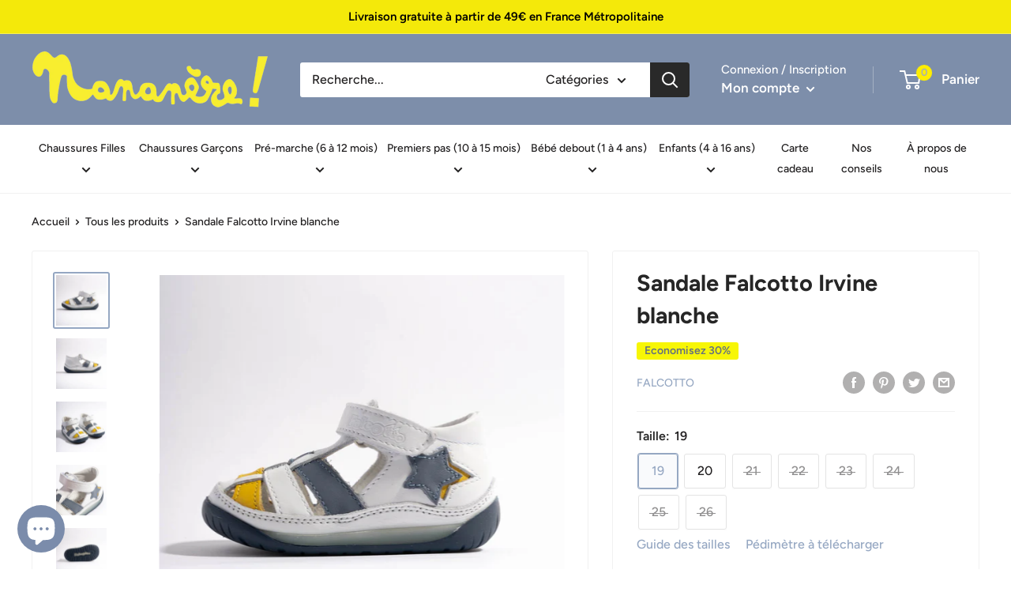

--- FILE ---
content_type: text/css
request_url: https://nananerechaussures.com/cdn/shop/t/34/assets/shakebiz.css?v=126890632775913365251626709523
body_size: -124
content:
.footer-mail{text-align:center}.text-mail{padding-bottom:10px}.logo-mail{padding-right:10px}.container{max-width:1840px!important;margin:auto}.nav-bar__linklist{text-align:center}.featured-collection .product-item{border:none!important;border-right:0}.product-item{padding:1px!important}.product-item__title{margin-bottom:8px!important}.product-item__vendor{font-size:12px!important;color:#7d7d7d!important;font-weight:600!important}.product-label,.product-label--on-sale{background:#f7f606!important;color:#646f80!important}.product-item:after{box-shadow:none!important}.product-list,.product-list:before{border:none!important}.product-item--vertical .product-item__info{padding:0 15px 15px!important}.button--primary{background-color:#000!important}.price{color:#000!important}.featured-collection__text{padding:0 160px 0 0!important;line-height:140%!important}.featured-collection__title{line-height:120%!important}.mega-menu__title,.mega-menu__linklist{text-align:left!important}.header__cart-count{background:#fe0!important;color:#a1adc0!important}.product-info_container_size-chart_pedimeter{display:flex}.product-info_size-chart{color:#95a7c2;transition:color .2s;padding-right:20px}.product-info_pedimeter{color:#95a7c2;transition:color .2s}.product-info_size-chart:hover{color:#647fa6!important}.product-info-tags_flex-container{display:flex;justify-content:space-around}.list--tags li{line-height:140%;display:block}@media screen and (max-width: 640px){.featured-collection__text{padding:0!important;line-height:130%!important}.product-info_size-chart{font-size:14px}}.nav-bar__linklist{display:flex;justify-content:space-between;align-items:center}.nav-bar__item{margin-right:5px!important;margin-left:5px!important}@media screen and (max-width: 1600px){.nav-bar__item{font-size:16px!important}}@media screen and (max-width: 1500px){.nav-bar__item{font-size:14px!important}}@media screen and (max-width: 1140px){.nav-bar__item{font-size:14px!important}}@media screen and (max-width: 1020px){.nav-bar__item{margin-right:2px!important;margin-left:2px!important}}@media screen and (max-width: 767px){.mini-cart__line-item{height:190px!important}.line-item__product-info-wrapper{height:150px}.cart-recap__scroller{padding-bottom:18px}}@media screen and (max-width: 999px){.featured-collection,.featured-collection__header{background-image:none!important}}.article__inner{max-width:none!important}.article__inner .rte img{display:inline}.blog-container{justify-content:space-between!important}.blue_link{color:#7d8eaa!important;font-weight:700!important}.mobile{position:absolute;top:215px}.mobile1{position:absolute;top:290px}.mobile2{position:absolute;top:275px}
/*# sourceMappingURL=/cdn/shop/t/34/assets/shakebiz.css.map?v=126890632775913365251626709523 */


--- FILE ---
content_type: text/javascript
request_url: https://nananerechaussures.com/cdn/shop/t/34/assets/custom.js?v=90373254691674712701620497159
body_size: -563
content:
//# sourceMappingURL=/cdn/shop/t/34/assets/custom.js.map?v=90373254691674712701620497159


--- FILE ---
content_type: text/javascript; charset=utf-8
request_url: https://nananerechaussures.com/products/sandale-falcotto-irvine-blanche.js
body_size: 1816
content:
{"id":7583109120224,"title":"Sandale Falcotto Irvine blanche","handle":"sandale-falcotto-irvine-blanche","description":"\u003cmeta charset=\"utf-8\"\u003e\n\u003cp data-mce-fragment=\"1\"\u003eSandale de la marque Falcotto.\u003c\/p\u003e\n\u003cp data-mce-fragment=\"1\"\u003eTrès souple et légère la sandale Irvine blanche semi-ouverte est idéale pour les premiers pas elle a un soutien parfait au mouvement, confortable et rapide, bleu.\u003c\/p\u003e\n\u003cp data-mce-fragment=\"1\"\u003eAvec un scratch pour être au top du pratique ;)\u003c\/p\u003e\n\u003cp data-mce-fragment=\"1\"\u003eLa sandale est en cuir intérieur, extérieur couleur blanche avec des touches de bleu et de jaune et une étoile.\u003c\/p\u003e\n\u003cp data-mce-fragment=\"1\"\u003eParfait pour une bonne protection des doigts de pied.\u003c\/p\u003e\n\u003cp data-mce-fragment=\"1\"\u003eSi votre enfant est entre deux pointures, prendre la pointure au dessus.\u003c\/p\u003e\n\u003cp data-mce-fragment=\"1\"\u003e\u003cmeta charset=\"utf-8\"\u003e\u003cb data-mce-fragment=\"1\"\u003eType de fermeture :\u003c\/b\u003e\u003cspan data-mce-fragment=\"1\"\u003e \u003c\/span\u003e\u003cspan data-mce-fragment=\"1\"\u003eScratch\u003c\/span\u003e\u003cbr data-mce-fragment=\"1\"\u003e\u003cb data-mce-fragment=\"1\"\u003eSemelle externe: \u003c\/b\u003e\u003cspan data-mce-fragment=\"1\"\u003eCaoutchouc \u003c\/span\u003e\u003cbr data-mce-fragment=\"1\"\u003e\u003cb data-mce-fragment=\"1\"\u003eSemelle interne : \u003c\/b\u003e\u003cspan data-mce-fragment=\"1\"\u003eCuir\u003c\/span\u003e\u003cspan data-mce-fragment=\"1\"\u003e \u003c\/span\u003e\u003cbr data-mce-fragment=\"1\"\u003e\u003cb data-mce-fragment=\"1\"\u003eMatière interne: \u003c\/b\u003e\u003cspan data-mce-fragment=\"1\"\u003eCuir\u003c\/span\u003e\u003cspan data-mce-fragment=\"1\"\u003e \u003c\/span\u003e\u003cb data-mce-fragment=\"1\"\u003e\u003cbr data-mce-fragment=\"1\"\u003eMatière externe :\u003cspan data-mce-fragment=\"1\"\u003e \u003c\/span\u003e \u003c\/b\u003e\u003cspan mce-data-marked=\"1\" data-mce-fragment=\"1\"\u003eCuir\u003c\/span\u003e\u003c\/p\u003e\n\u003cp data-mce-fragment=\"1\"\u003e\u003cspan mce-data-marked=\"1\" data-mce-fragment=\"1\"\u003eLa chaussure enfant est notre aire de jeu !\u003c\/span\u003e\u003c\/p\u003e","published_at":"2022-03-09T17:38:00+01:00","created_at":"2022-03-09T17:37:57+01:00","vendor":"Falcotto","type":"Sandales","tags":["Collection_Bébé debout","Fermeture_Scratch","Marque_Falcotto","Matière_Cuir","Morphologie_Pied large","Morphologie_Pied très large","Motricité_Je marche avec appuis","Motricité_Je marche sans aide","Motricité_Je marche sans trébucher","Pointure_19","Pointure_20","Premiers pas","Prix_promos","Saison_Été","Sexe_Fille","Sexe_Garçon","Sexe_Mixte","Type_Sandales semi-ouvertes"],"price":5500,"price_min":5500,"price_max":5500,"available":true,"price_varies":false,"compare_at_price":7900,"compare_at_price_min":7900,"compare_at_price_max":7900,"compare_at_price_varies":false,"variants":[{"id":42522002751712,"title":"19","option1":"19","option2":null,"option3":null,"sku":"","requires_shipping":true,"taxable":true,"featured_image":{"id":36758364651744,"product_id":7583109120224,"position":1,"created_at":"2022-03-09T17:37:57+01:00","updated_at":"2022-03-09T17:38:02+01:00","alt":null,"width":1800,"height":1800,"src":"https:\/\/cdn.shopify.com\/s\/files\/1\/0522\/1937\/9869\/products\/57-NANANERE-DROP3-chaussure-enfant-photographe-yaniv-aragones-_3sur5.jpg?v=1646843882","variant_ids":[42522002751712,42522002784480,42522002817248,42522002850016,42522002882784,42522002915552,42522002948320,42522002981088]},"available":true,"name":"Sandale Falcotto Irvine blanche - 19","public_title":"19","options":["19"],"price":5500,"weight":0,"compare_at_price":7900,"inventory_management":"shopify","barcode":"8053477621775","featured_media":{"alt":null,"id":29318361284832,"position":1,"preview_image":{"aspect_ratio":1.0,"height":1800,"width":1800,"src":"https:\/\/cdn.shopify.com\/s\/files\/1\/0522\/1937\/9869\/products\/57-NANANERE-DROP3-chaussure-enfant-photographe-yaniv-aragones-_3sur5.jpg?v=1646843882"}},"requires_selling_plan":false,"selling_plan_allocations":[]},{"id":42522002784480,"title":"20","option1":"20","option2":null,"option3":null,"sku":"","requires_shipping":true,"taxable":true,"featured_image":{"id":36758364651744,"product_id":7583109120224,"position":1,"created_at":"2022-03-09T17:37:57+01:00","updated_at":"2022-03-09T17:38:02+01:00","alt":null,"width":1800,"height":1800,"src":"https:\/\/cdn.shopify.com\/s\/files\/1\/0522\/1937\/9869\/products\/57-NANANERE-DROP3-chaussure-enfant-photographe-yaniv-aragones-_3sur5.jpg?v=1646843882","variant_ids":[42522002751712,42522002784480,42522002817248,42522002850016,42522002882784,42522002915552,42522002948320,42522002981088]},"available":true,"name":"Sandale Falcotto Irvine blanche - 20","public_title":"20","options":["20"],"price":5500,"weight":0,"compare_at_price":7900,"inventory_management":"shopify","barcode":"8053477621782","featured_media":{"alt":null,"id":29318361284832,"position":1,"preview_image":{"aspect_ratio":1.0,"height":1800,"width":1800,"src":"https:\/\/cdn.shopify.com\/s\/files\/1\/0522\/1937\/9869\/products\/57-NANANERE-DROP3-chaussure-enfant-photographe-yaniv-aragones-_3sur5.jpg?v=1646843882"}},"requires_selling_plan":false,"selling_plan_allocations":[]},{"id":42522002817248,"title":"21","option1":"21","option2":null,"option3":null,"sku":"","requires_shipping":true,"taxable":true,"featured_image":{"id":36758364651744,"product_id":7583109120224,"position":1,"created_at":"2022-03-09T17:37:57+01:00","updated_at":"2022-03-09T17:38:02+01:00","alt":null,"width":1800,"height":1800,"src":"https:\/\/cdn.shopify.com\/s\/files\/1\/0522\/1937\/9869\/products\/57-NANANERE-DROP3-chaussure-enfant-photographe-yaniv-aragones-_3sur5.jpg?v=1646843882","variant_ids":[42522002751712,42522002784480,42522002817248,42522002850016,42522002882784,42522002915552,42522002948320,42522002981088]},"available":false,"name":"Sandale Falcotto Irvine blanche - 21","public_title":"21","options":["21"],"price":5500,"weight":0,"compare_at_price":7900,"inventory_management":"shopify","barcode":"","featured_media":{"alt":null,"id":29318361284832,"position":1,"preview_image":{"aspect_ratio":1.0,"height":1800,"width":1800,"src":"https:\/\/cdn.shopify.com\/s\/files\/1\/0522\/1937\/9869\/products\/57-NANANERE-DROP3-chaussure-enfant-photographe-yaniv-aragones-_3sur5.jpg?v=1646843882"}},"requires_selling_plan":false,"selling_plan_allocations":[]},{"id":42522002850016,"title":"22","option1":"22","option2":null,"option3":null,"sku":"","requires_shipping":true,"taxable":true,"featured_image":{"id":36758364651744,"product_id":7583109120224,"position":1,"created_at":"2022-03-09T17:37:57+01:00","updated_at":"2022-03-09T17:38:02+01:00","alt":null,"width":1800,"height":1800,"src":"https:\/\/cdn.shopify.com\/s\/files\/1\/0522\/1937\/9869\/products\/57-NANANERE-DROP3-chaussure-enfant-photographe-yaniv-aragones-_3sur5.jpg?v=1646843882","variant_ids":[42522002751712,42522002784480,42522002817248,42522002850016,42522002882784,42522002915552,42522002948320,42522002981088]},"available":false,"name":"Sandale Falcotto Irvine blanche - 22","public_title":"22","options":["22"],"price":5500,"weight":0,"compare_at_price":7900,"inventory_management":"shopify","barcode":"8053477621805","featured_media":{"alt":null,"id":29318361284832,"position":1,"preview_image":{"aspect_ratio":1.0,"height":1800,"width":1800,"src":"https:\/\/cdn.shopify.com\/s\/files\/1\/0522\/1937\/9869\/products\/57-NANANERE-DROP3-chaussure-enfant-photographe-yaniv-aragones-_3sur5.jpg?v=1646843882"}},"requires_selling_plan":false,"selling_plan_allocations":[]},{"id":42522002882784,"title":"23","option1":"23","option2":null,"option3":null,"sku":"","requires_shipping":true,"taxable":true,"featured_image":{"id":36758364651744,"product_id":7583109120224,"position":1,"created_at":"2022-03-09T17:37:57+01:00","updated_at":"2022-03-09T17:38:02+01:00","alt":null,"width":1800,"height":1800,"src":"https:\/\/cdn.shopify.com\/s\/files\/1\/0522\/1937\/9869\/products\/57-NANANERE-DROP3-chaussure-enfant-photographe-yaniv-aragones-_3sur5.jpg?v=1646843882","variant_ids":[42522002751712,42522002784480,42522002817248,42522002850016,42522002882784,42522002915552,42522002948320,42522002981088]},"available":false,"name":"Sandale Falcotto Irvine blanche - 23","public_title":"23","options":["23"],"price":5500,"weight":0,"compare_at_price":7900,"inventory_management":"shopify","barcode":"8053477621812","featured_media":{"alt":null,"id":29318361284832,"position":1,"preview_image":{"aspect_ratio":1.0,"height":1800,"width":1800,"src":"https:\/\/cdn.shopify.com\/s\/files\/1\/0522\/1937\/9869\/products\/57-NANANERE-DROP3-chaussure-enfant-photographe-yaniv-aragones-_3sur5.jpg?v=1646843882"}},"requires_selling_plan":false,"selling_plan_allocations":[]},{"id":42522002915552,"title":"24","option1":"24","option2":null,"option3":null,"sku":"","requires_shipping":true,"taxable":true,"featured_image":{"id":36758364651744,"product_id":7583109120224,"position":1,"created_at":"2022-03-09T17:37:57+01:00","updated_at":"2022-03-09T17:38:02+01:00","alt":null,"width":1800,"height":1800,"src":"https:\/\/cdn.shopify.com\/s\/files\/1\/0522\/1937\/9869\/products\/57-NANANERE-DROP3-chaussure-enfant-photographe-yaniv-aragones-_3sur5.jpg?v=1646843882","variant_ids":[42522002751712,42522002784480,42522002817248,42522002850016,42522002882784,42522002915552,42522002948320,42522002981088]},"available":false,"name":"Sandale Falcotto Irvine blanche - 24","public_title":"24","options":["24"],"price":5500,"weight":0,"compare_at_price":7900,"inventory_management":"shopify","barcode":"8053477621829","featured_media":{"alt":null,"id":29318361284832,"position":1,"preview_image":{"aspect_ratio":1.0,"height":1800,"width":1800,"src":"https:\/\/cdn.shopify.com\/s\/files\/1\/0522\/1937\/9869\/products\/57-NANANERE-DROP3-chaussure-enfant-photographe-yaniv-aragones-_3sur5.jpg?v=1646843882"}},"requires_selling_plan":false,"selling_plan_allocations":[]},{"id":42522002948320,"title":"25","option1":"25","option2":null,"option3":null,"sku":"","requires_shipping":true,"taxable":true,"featured_image":{"id":36758364651744,"product_id":7583109120224,"position":1,"created_at":"2022-03-09T17:37:57+01:00","updated_at":"2022-03-09T17:38:02+01:00","alt":null,"width":1800,"height":1800,"src":"https:\/\/cdn.shopify.com\/s\/files\/1\/0522\/1937\/9869\/products\/57-NANANERE-DROP3-chaussure-enfant-photographe-yaniv-aragones-_3sur5.jpg?v=1646843882","variant_ids":[42522002751712,42522002784480,42522002817248,42522002850016,42522002882784,42522002915552,42522002948320,42522002981088]},"available":false,"name":"Sandale Falcotto Irvine blanche - 25","public_title":"25","options":["25"],"price":5500,"weight":0,"compare_at_price":7900,"inventory_management":"shopify","barcode":"8053477621836","featured_media":{"alt":null,"id":29318361284832,"position":1,"preview_image":{"aspect_ratio":1.0,"height":1800,"width":1800,"src":"https:\/\/cdn.shopify.com\/s\/files\/1\/0522\/1937\/9869\/products\/57-NANANERE-DROP3-chaussure-enfant-photographe-yaniv-aragones-_3sur5.jpg?v=1646843882"}},"requires_selling_plan":false,"selling_plan_allocations":[]},{"id":42522002981088,"title":"26","option1":"26","option2":null,"option3":null,"sku":"","requires_shipping":true,"taxable":true,"featured_image":{"id":36758364651744,"product_id":7583109120224,"position":1,"created_at":"2022-03-09T17:37:57+01:00","updated_at":"2022-03-09T17:38:02+01:00","alt":null,"width":1800,"height":1800,"src":"https:\/\/cdn.shopify.com\/s\/files\/1\/0522\/1937\/9869\/products\/57-NANANERE-DROP3-chaussure-enfant-photographe-yaniv-aragones-_3sur5.jpg?v=1646843882","variant_ids":[42522002751712,42522002784480,42522002817248,42522002850016,42522002882784,42522002915552,42522002948320,42522002981088]},"available":false,"name":"Sandale Falcotto Irvine blanche - 26","public_title":"26","options":["26"],"price":5500,"weight":0,"compare_at_price":7900,"inventory_management":"shopify","barcode":"8053477621843","featured_media":{"alt":null,"id":29318361284832,"position":1,"preview_image":{"aspect_ratio":1.0,"height":1800,"width":1800,"src":"https:\/\/cdn.shopify.com\/s\/files\/1\/0522\/1937\/9869\/products\/57-NANANERE-DROP3-chaussure-enfant-photographe-yaniv-aragones-_3sur5.jpg?v=1646843882"}},"requires_selling_plan":false,"selling_plan_allocations":[]}],"images":["\/\/cdn.shopify.com\/s\/files\/1\/0522\/1937\/9869\/products\/57-NANANERE-DROP3-chaussure-enfant-photographe-yaniv-aragones-_3sur5.jpg?v=1646843882","\/\/cdn.shopify.com\/s\/files\/1\/0522\/1937\/9869\/products\/57-NANANERE-DROP3-chaussure-enfant-photographe-yaniv-aragones-_1sur5.jpg?v=1646843882","\/\/cdn.shopify.com\/s\/files\/1\/0522\/1937\/9869\/products\/57-NANANERE-DROP3-chaussure-enfant-photographe-yaniv-aragones-_4sur5.jpg?v=1646843881","\/\/cdn.shopify.com\/s\/files\/1\/0522\/1937\/9869\/products\/57-NANANERE-DROP3-chaussure-enfant-photographe-yaniv-aragones-_5sur5.jpg?v=1646843881","\/\/cdn.shopify.com\/s\/files\/1\/0522\/1937\/9869\/products\/57-NANANERE-DROP3-chaussure-enfant-photographe-yaniv-aragones-_2sur5.jpg?v=1646843882"],"featured_image":"\/\/cdn.shopify.com\/s\/files\/1\/0522\/1937\/9869\/products\/57-NANANERE-DROP3-chaussure-enfant-photographe-yaniv-aragones-_3sur5.jpg?v=1646843882","options":[{"name":"Taille","position":1,"values":["19","20","21","22","23","24","25","26"]}],"url":"\/products\/sandale-falcotto-irvine-blanche","media":[{"alt":null,"id":29318361284832,"position":1,"preview_image":{"aspect_ratio":1.0,"height":1800,"width":1800,"src":"https:\/\/cdn.shopify.com\/s\/files\/1\/0522\/1937\/9869\/products\/57-NANANERE-DROP3-chaussure-enfant-photographe-yaniv-aragones-_3sur5.jpg?v=1646843882"},"aspect_ratio":1.0,"height":1800,"media_type":"image","src":"https:\/\/cdn.shopify.com\/s\/files\/1\/0522\/1937\/9869\/products\/57-NANANERE-DROP3-chaussure-enfant-photographe-yaniv-aragones-_3sur5.jpg?v=1646843882","width":1800},{"alt":null,"id":29318361317600,"position":2,"preview_image":{"aspect_ratio":1.0,"height":1800,"width":1800,"src":"https:\/\/cdn.shopify.com\/s\/files\/1\/0522\/1937\/9869\/products\/57-NANANERE-DROP3-chaussure-enfant-photographe-yaniv-aragones-_1sur5.jpg?v=1646843882"},"aspect_ratio":1.0,"height":1800,"media_type":"image","src":"https:\/\/cdn.shopify.com\/s\/files\/1\/0522\/1937\/9869\/products\/57-NANANERE-DROP3-chaussure-enfant-photographe-yaniv-aragones-_1sur5.jpg?v=1646843882","width":1800},{"alt":null,"id":29318361350368,"position":3,"preview_image":{"aspect_ratio":1.0,"height":1800,"width":1800,"src":"https:\/\/cdn.shopify.com\/s\/files\/1\/0522\/1937\/9869\/products\/57-NANANERE-DROP3-chaussure-enfant-photographe-yaniv-aragones-_4sur5.jpg?v=1646843881"},"aspect_ratio":1.0,"height":1800,"media_type":"image","src":"https:\/\/cdn.shopify.com\/s\/files\/1\/0522\/1937\/9869\/products\/57-NANANERE-DROP3-chaussure-enfant-photographe-yaniv-aragones-_4sur5.jpg?v=1646843881","width":1800},{"alt":null,"id":29318361383136,"position":4,"preview_image":{"aspect_ratio":1.0,"height":1800,"width":1800,"src":"https:\/\/cdn.shopify.com\/s\/files\/1\/0522\/1937\/9869\/products\/57-NANANERE-DROP3-chaussure-enfant-photographe-yaniv-aragones-_5sur5.jpg?v=1646843881"},"aspect_ratio":1.0,"height":1800,"media_type":"image","src":"https:\/\/cdn.shopify.com\/s\/files\/1\/0522\/1937\/9869\/products\/57-NANANERE-DROP3-chaussure-enfant-photographe-yaniv-aragones-_5sur5.jpg?v=1646843881","width":1800},{"alt":null,"id":29318361415904,"position":5,"preview_image":{"aspect_ratio":1.0,"height":1800,"width":1800,"src":"https:\/\/cdn.shopify.com\/s\/files\/1\/0522\/1937\/9869\/products\/57-NANANERE-DROP3-chaussure-enfant-photographe-yaniv-aragones-_2sur5.jpg?v=1646843882"},"aspect_ratio":1.0,"height":1800,"media_type":"image","src":"https:\/\/cdn.shopify.com\/s\/files\/1\/0522\/1937\/9869\/products\/57-NANANERE-DROP3-chaussure-enfant-photographe-yaniv-aragones-_2sur5.jpg?v=1646843882","width":1800}],"requires_selling_plan":false,"selling_plan_groups":[]}